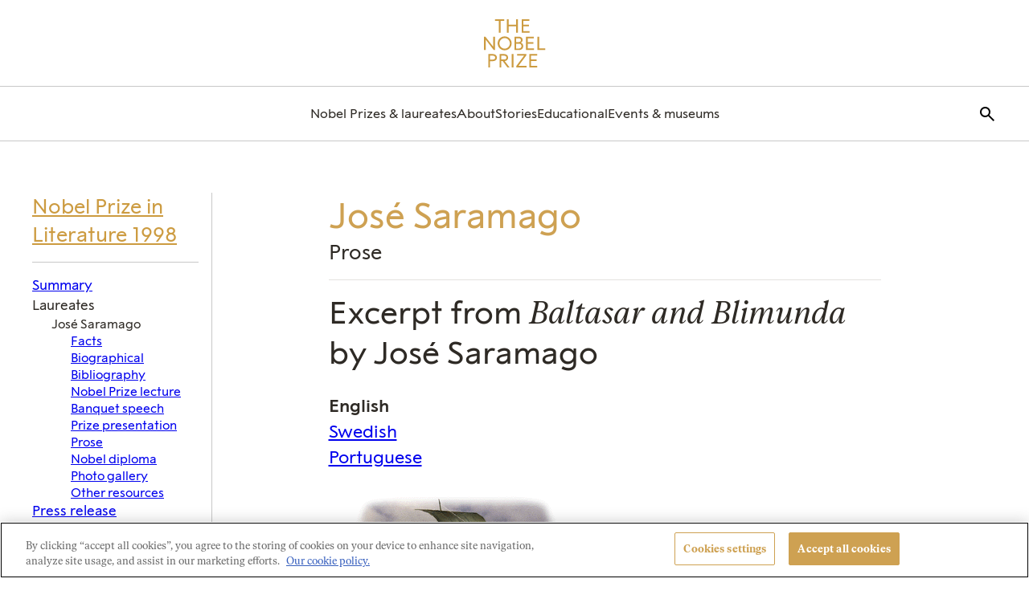

--- FILE ---
content_type: text/css
request_url: https://www.nobelprize.org/wp-content/plugins/nobelprize-block-library/dist/css/frontend-style.css?ver=479338bdb1657cc05d08
body_size: -59
content:
:root{--c-black:#000;--c-white:#fff}.toggle-collapsed,.toggler-collapsed[data-toggle] .toggler-open-content,[data-toggle]:not(.toggler-collapsed) .toggler-collapsed-content{display:none}.mconnect-notice{border-radius:var(--border-radius);color:var(--c-white);margin-bottom:.5rem;padding:.5rem 1rem}.mconnect-notice.error{background-color:var(--c-alert-red)}.mconnect-notice.success{background-color:var(--c-alert-green)}.content-item__title .content-item__title-link:after{content:none}.content-item .components-notice{left:0;margin:0;position:absolute;right:0;top:0;width:100%;z-index:10}.content-item.is-not-published{padding-top:8rem!important}.content-item.is-not-published:before{background-color:var(--c-white);bottom:0;content:"";left:0;opacity:.7;pointer-events:none;position:absolute;right:0;top:0;z-index:8}[data-type="tenup/queried-content"] a{pointer-events:none}
